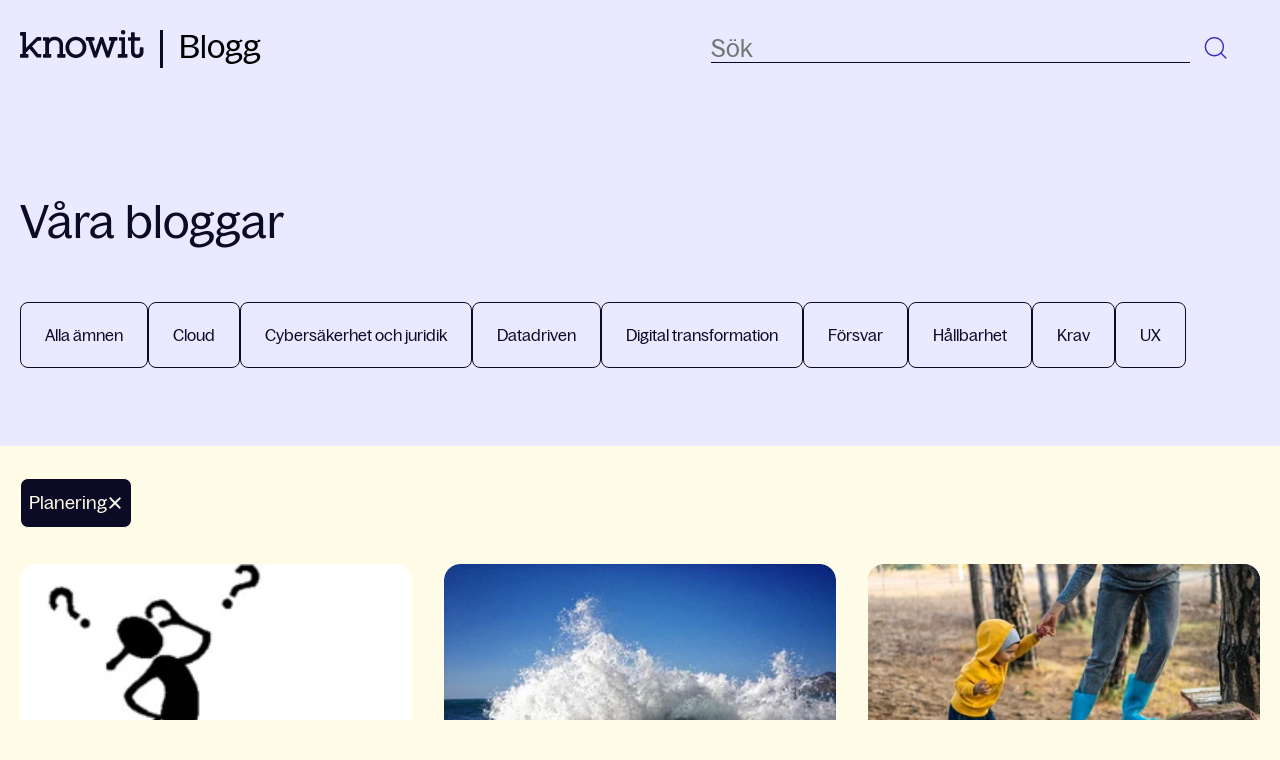

--- FILE ---
content_type: text/css
request_url: https://blogg.knowit.se/hubfs/hub_generated/template_assets/1/167896189234/1769074443089/template_blog.min.css
body_size: 757
content:
.hs-blog-listing header{background:var(--color-light-purple-40)}.body-container--blog-index .dnd-section{padding-bottom:0;padding-top:112px}.hs-blog-listing .lp-footer{margin-top:50px}@media (max-width:767px){.body-container--blog-index .dnd-section{padding-top:40px}}.hs-blog-post .content-wrapper{display:flex;justify-content:space-between;max-width:1440px;padding-left:90px;padding-right:90px;width:100%}.body-container--blog-post .content-wrapper{display:flex;gap:32px;padding-top:158px;position:relative}.hs-blog-post .header{background:var(--color-light-purple-40)}.blog-post{border-bottom:1px solid;max-width:100%;padding-bottom:40px;width:758px}.hs-blog-post aside{max-width:100%;position:relative;width:363px}.hs-blog-post aside.fixed .blog-sidebar-module{position:fixed;top:100px}.hs-blog-post aside.bottom .blog-sidebar-module{bottom:0;position:absolute;top:unset}.blog-post__meta{margin-bottom:44px}.blog-post__meta a{text-decoration:none}.blog-post__meta .author-link{align-items:flex-start;display:flex;gap:22px}.blog-post__meta .author-link img{border-radius:100%;height:90px;object-fit:cover;width:90px}.blog-post__meta .author-placeholder{align-items:center;background:var(--color-pink);border-radius:100%;display:flex;height:90px;justify-content:center;width:90px}.blog-post__meta .author-placeholder img,.blog-post__meta--bottom .author-link img{height:70px!important;width:70px!important}.blog-post__meta .author-link h2,.blog-post__meta .author-link h3{margin:0}.blog-post__meta--bottom{margin-top:80px}.blog-post__meta.blog-post__meta--top .author-link{align-items:center}.blog-post__meta--bottom .author-link img{border-radius:100%;height:120px;width:120px}.blog-post__meta--bottom .author-bio{max-width:381px;width:100%}.blog-post__extra-author-info{padding-left:142px}.blog-post__about-the-author-header{font-size:14px;font-style:normal;line-height:180%;margin-bottom:16px!important}.blog-post__timestamp{display:block}.blog-post__tags svg{height:auto;margin-right:.35rem;width:15px}.blog-post__tag-link{font-size:.875rem}.blog-post__body h2{margin-top:2.5rem}.blog-post__body p:first-child{font-size:1.625rem;font-style:normal;font-weight:400;line-height:180%;margin-bottom:40px}.blog-post__body img{border-radius:32px;display:block;margin:2rem auto}@media (max-width:1023px){.body-container--blog-post .content-wrapper{flex-direction:column}.blog-post{width:100%}.hs-blog-post aside{left:0;margin-top:100px;max-width:100%;position:relative;top:0;width:100%}}@media (max-width:780px){.hs-blog-post .content-wrapper{padding-left:68px;padding-right:68px}.body-container--blog-post .content-wrapper{padding-top:40px}.hs-blog-post aside{margin-top:0}.blog-post__meta--bottom .author-link img{height:62px;width:62px}.blog-post__meta--bottom{margin-bottom:0}.blog-post__body h2{margin-bottom:.5rem;margin-top:1.5rem}.blog-post__body img{margin:1rem auto}}@media (max-width:600px){.hs-blog-post .content-wrapper{padding-left:20px;padding-right:20px}}.blog-related-posts .content-wrapper{display:flex;flex-direction:column;padding-top:80px}.blog-related-posts a{text-decoration:none}.blog-related-posts a:hover{text-decoration:underline}.blog-related-posts__list{display:flex;gap:32px}.blog-related-posts__post{width:50%}@media (max-width:780px){.blog-related-posts__list{flex-direction:column}.blog-related-posts__post{width:100%}.blog-related-posts .content-wrapper{padding-top:0}}.blog-related-posts__image{aspect-ratio:406/228;border-radius:16px;display:block;height:auto;margin-bottom:24px;max-width:100%;object-fit:cover;width:100%}.blog-related-posts__title{margin:.7rem 0}.blog-comments{margin:0 auto;max-width:680px}.blog-comments .hs-submit{text-align:center}.blog-comments .comment-reply-to{border:0}.blog-comments .comment-reply-to:focus,.blog-comments .comment-reply-to:hover{background-color:transparent;text-decoration:underline}.blog__post-tags{display:flex;flex-wrap:wrap;gap:10px 24px;margin-bottom:51px;margin-top:24px}.blog__post-tags a{align-items:center;display:flex;font-size:.875rem;font-style:normal;font-weight:400;gap:8px;letter-spacing:.105rem;line-height:140%;text-decoration:none;text-transform:uppercase}.blog__post-tags a:hover{text-decoration:underline}.blog__post-tags a:before{content:url(https://2215115.fs1.hubspotusercontent-eu1.net/hubfs/2215115/raw_assets/public/knowit-2024-brand-theme/images/knowit-star-11x10.svg)}@media screen and (max-width:768px){.blog-index__post-content,.blog__post-tags{margin-bottom:24px}.blog__post-tags{margin-top:24px}}

--- FILE ---
content_type: text/css
request_url: https://blogg.knowit.se/hubfs/hub_generated/module_assets/1/176017658163/1741059518190/module_blog-listing.min.css
body_size: -279
content:
.blog-index__posts{display:grid;gap:88px 32px;grid-template-columns:1fr 1fr 1fr}.blog-index__post{display:flex;flex-direction:column}.blog-index__post h2{font-size:28px;margin:8px 0}a.blog-index__post-image{background-size:cover;border-radius:16px;overflow:hidden}.blog-index__post-image img{aspect-ratio:406/228;border-radius:16px;display:block;height:auto;max-width:100%;object-fit:cover;width:100%}.blog-index__post a{text-decoration:none}.blog-index__post a:hover,.blog-index__post.hovered h2{text-decoration:underline}.blog-index__post .publish-date{margin-top:24px}.blog-index__post-content{margin-bottom:8px}.blog-index__post .summary{display:-webkit-box;-webkit-box-orient:vertical;-webkit-line-clamp:3;max-height:6rem;overflow:hidden;text-overflow:ellipsis}.blog-index__post-footer{align-items:flex-end;display:flex;flex-grow:1}.blog-index__post-footer .inner-footer{align-items:end;display:flex;gap:16px}.blog-index__post-footer .separator{background:#0b0b26;display:block;height:15px;width:1px}.blog-index__post-footer .reading-time{border-left:1px solid;line-height:1em;margin:7px 0;padding-left:16px;white-space:nowrap}@media (max-width:900px){.blog-index__posts{grid-template-columns:1fr 1fr}}@media (max-width:768px) and (min-width:600px){.blog-index__post-footer .inner-footer{align-items:flex-start;display:flex;flex-direction:column;gap:0}.blog-index__post-footer .separator{display:none}}@media (max-width:600px){.blog-index__posts{gap:80px;grid-template-columns:1fr}.blog-index__post-tags{margin-bottom:32px}}